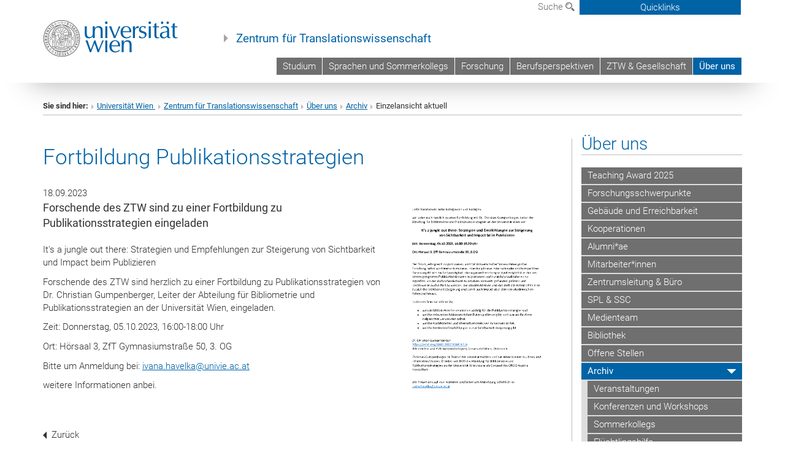

--- FILE ---
content_type: text/html; charset=utf-8
request_url: https://transvienna.univie.ac.at/ueber-uns/archiv/einzelansicht-aktuell/news/fortbildung-publikationsstrategien/
body_size: 16506
content:
<!DOCTYPE html>
<html xmlns="http://www.w3.org/1999/xhtml" xml:lang="de" lang="de">
<head prefix="og: http://ogp.me/ns# fb: http://ogp.me/ns/fb# article: http://ogp.me/ns/article#">

<meta charset="utf-8">
<!-- 
	This website is powered by TYPO3 - inspiring people to share!
	TYPO3 is a free open source Content Management Framework initially created by Kasper Skaarhoj and licensed under GNU/GPL.
	TYPO3 is copyright 1998-2017 of Kasper Skaarhoj. Extensions are copyright of their respective owners.
	Information and contribution at http://typo3.org/
-->



<title>Fortbildung Publikationsstrategien</title>
<meta name="twitter:card" content="summary" />
<meta property="og:title" content="Fortbildung Publikationsstrategien" />
<meta name="twitter:title" content="Fortbildung Publikationsstrategien" />
<meta property="og:type" content="article" />
<meta property="og:url" content="https://transvienna.univie.ac.at/ueber-uns/archiv/einzelansicht-aktuell/news/fortbildung-publikationsstrategien/" />
<meta property="og:image" content="https://transvienna.univie.ac.at/fileadmin/_processed_/csm_Publikationsstrategie_Seminar_Havelka_fin_eccc3c2a27.gif" />
<meta name="twitter:image" content="https://transvienna.univie.ac.at/fileadmin/_processed_/csm_Publikationsstrategie_Seminar_Havelka_fin_eccc3c2a27.gif" />
<meta name="description" content="Forschende des ZTW sind zu einer Fortbildung zu Publikationsstrategien eingeladen" />
<meta name="twitter:description" content="Forschende des ZTW sind zu einer Fortbildung zu Publikationsstrategien eingeladen" />
<meta property="og:description" content="Forschende des ZTW sind zu einer Fortbildung zu Publikationsstrategien eingeladen" />
<meta name="generator" content="TYPO3 CMS">


<link rel="stylesheet" type="text/css" href="/typo3temp/stylesheet_b3a206eec6.css?1736368171" media="all">
<link rel="stylesheet" type="text/css" href="/typo3conf/ext/univie_news/Resources/Public/CSS/pwp.css?1615798746" media="all">
<link rel="stylesheet" type="text/css" href="/fileadmin/templates/GLOBAL/CSS/styles.css?1694002451" media="all">
<link rel="stylesheet" type="text/css" href="/fileadmin/templates/GLOBAL/ICONS/style.css?1732114024" media="all">
<link rel="stylesheet" type="text/css" href="/fileadmin/templates/GLOBAL/CSS/print.css?1580200204" media="print">
<link rel="stylesheet" type="text/css" href="/fileadmin/templates/GLOBAL/ICONS/tablesorter/tablesorter.css?1675257657" media="all">
<link rel="stylesheet" type="text/css" href="/fileadmin/templates/GLOBAL/JS/shariff/shariff-vie.css?1681381994" media="all">
<link rel="stylesheet" type="text/css" href="/fileadmin/templates/GLOBAL/CSS/video-js.min.css?1505291824" media="all">
<link rel="stylesheet" type="text/css" href="/fileadmin/templates/GLOBAL/CSS/videojs.thumbnails.css?1505291824" media="all">
<link rel="stylesheet" type="text/css" href="/fileadmin/templates/GLOBAL/EXT/powermail/pm-additional.css?1730119584" media="all">
<link rel="stylesheet" type="text/css" href="/fileadmin/templates/GLOBAL/CSS/added-accessibility.css?1740400409" media="all">
<link rel="stylesheet" type="text/css" href="/fileadmin/templates/GLOBAL/EXT/news/css/news.css?1710158386" media="all">
<link rel="stylesheet" type="text/css" href="/fileadmin/templates/GLOBAL/EXT/univie_pure/pure.css?1692264488" media="all">
<link rel="stylesheet" type="text/css" href="/typo3conf/ext/univie_phaidra/Resources/style.css?1526300968" media="all">
<link rel="stylesheet" type="text/css" href="/typo3temp/stylesheet_240b4ca893.css?1736368171" media="all">


<script src="/uploads/tx_t3jquery/jquery-2.1.x-1.10.x-1.2.x-3.0.x.js?1511251888" type="text/javascript"></script>
<script src="/fileadmin/templates/GLOBAL/JS/videoJS/video.min.js?1505291804" type="application/x-javascript"></script>
<script src="/fileadmin/templates/GLOBAL/JS/videoJS/videojs-contrib-hls.min.js?1505291804" type="application/x-javascript"></script>
<script src="/fileadmin/templates/GLOBAL/JS/videoJS/videojs.thumbnails.js?1505291804" type="application/x-javascript"></script>
<script src="/fileadmin/templates/GLOBAL/JS/videoJS/videojs.persistvolume.js?1505291804" type="application/x-javascript"></script>
<script src="/typo3temp/javascript_9a38f34785.js?1736368171" type="text/javascript"></script>


<link href="/fileadmin/templates/GLOBAL/IMG/favicon.ico" rel="shortcut icon" type="image/vnd.microsoft.icon" />
<link href="/fileadmin/templates/GLOBAL/IMG/favicon-uni.png" rel="apple-touch-icon" type="image/png" />
<link href="/fileadmin/templates/GLOBAL/IMG/favicon-uni.png" rel="shortcut icon" type="image/vnd.microsoft.icon" />

            <meta property="og:base-title" content="Zentrum für Translationswissenschaft" />
            <meta http-equiv="X-UA-Compatible" content="IE=edge">
            <meta name="viewport" content="width=device-width, initial-scale=1">

            <!-- HTML5 shim and Respond.js IE8 support of HTML5 elements and media queries -->
            <!--[if lt IE 9]>
                <script src="https://oss.maxcdn.com/libs/html5shiv/3.7.0/html5shiv.js"></script>
                <script src="https://oss.maxcdn.com/libs/respond.js/1.4.2/respond.min.js"></script>
            <![endif]-->
            <meta property="fb:app_id" content="1752333404993542" />
</head>
<body>

<header>
<nav aria-label="Sprungmarke zum Inhalt" class="skip">
    <a href="#mainContent" class="skip-to-content" tabindex="0" title="skip">Direkt zum Hauptinhalt gehen</a>
</nav>

<!-- ==============================================
BEGINN Small Devices
=============================================== -->
<div class="navbar-header skip"><button type="button" id="button-open-menu" class="navbar-toggle my-button" data-toggle="collapse" data-target="#menu-container-mobile" aria-haspopup="true" tabindex="0"><span class="sr-only" id="show-navigation-button-text">Menü öffnen</span><span class="icon-mainmenue" aria-hidden="true"></span></button></div>
<div class="navbar-collapse collapse hidden-md hidden-lg skip" id="menu-container-mobile">
    <div class="navbar-header">
        <button type="button" class="navbar-toggle menu-open" data-toggle="collapse" data-target="#menu-container-mobile" aria-expanded="true">
            <span class="sr-only" id="hide-navigation-button-text">Menü schließen</span>
            <span class="icon-cancel-circle" aria-hidden="true"></span>
        </button>
    </div>
    <div class="menu-header-mobile col-sx-12 hidden-md hidden-lg">
        <a href="https://www.univie.ac.at/"><img width="220" src="/fileadmin/templates/GLOBAL/IMG/uni_logo_220.jpg" class="logo logo-single" alt="Universität Wien - Startseite"  data-rjs="3"></a>
    </div>
    <nav aria-label="Hauptnavigation" class="navbar navbar-uni-mobile hidden-md hidden-lg"><ul class="nav navbar-nav navbar-right"><li class="dropdown dropdown-mobile"><a href="/studium/" target="_self" class="link-text">Studium</a><a data-toggle="dropdown" href="" class="toggle-icon" role="button" aria-label="Menü öffnen"><span class="icon-navi-close"><span class="sr-only">Menü öffnen</span>&nbsp;</span></a><ul class="dropdown-menu level2"><li class="level2"><a href="/studium/allgemeines-zum-studium/" target="_self" class="level2">Allgemeines zum Studium</a></li><li class="level2"><a href="/studium/studienanfang/" target="_self" class="level2">Studienanfang</a></li><li class="level2"><a href="/studium/bachelorstudium/" target="_self" class="level2">Bachelorstudium</a></li><li class="level2"><a href="/studium/masterstudium-translation/" target="_self" class="level2">Masterstudium Translation</a></li><li class="level2"><a href="/studium/masterstudium-translation-neu-ab-wise-202425/" target="_self" class="level2">Masterstudium Translation NEU ab WiSe 2024/25</a></li><li class="level2"><a href="/studium/jointmaster-multilingual-technologies/" target="_self" class="level2">JointMaster Multilingual Technologies</a></li><li class="level2"><a href="/studium/doktorat/" target="_self" class="level2">Doktorat</a></li><li class="level2"><a href="/studium/habilitation/" target="_self" class="level2">Habilitation</a></li><li class="level2"><a href="/studium/lehre/" target="_self" class="level2">Lehre</a></li><li class="level2"><a href="/studium/postgraduate/" target="_self" class="level2">Postgraduate</a></li></ul></li><li class="dropdown dropdown-mobile"><a href="/sprachen-und-sommerkollegs/" target="_self" class="link-text">Sprachen und Sommerkollegs</a><a data-toggle="dropdown" href="" class="toggle-icon" role="button" aria-label="Menü öffnen"><span class="icon-navi-close"><span class="sr-only">Menü öffnen</span>&nbsp;</span></a><ul class="dropdown-menu level2"><li class="level2"><a href="/sprachen-und-sommerkollegs/bosnischkroatischserbisch/" target="_self" class="level2">Bosnisch/Kroatisch/Serbisch</a></li><li class="level2"><a href="/sprachen-und-sommerkollegs/chinesisch/" target="_self" class="level2">Chinesisch</a></li><li class="level2"><a href="/sprachen-und-sommerkollegs/deutsch/" target="_self" class="level2">Deutsch</a></li><li class="level2"><a href="/sprachen-und-sommerkollegs/englisch/" target="_self" class="level2">Englisch</a></li><li class="level2"><a href="/sprachen-und-sommerkollegs/franzoesisch/" target="_self" class="level2">Französisch</a></li><li class="level2"><a href="/sprachen-und-sommerkollegs/italienisch/" target="_self" class="level2">Italienisch</a></li><li class="level2"><a href="/sprachen-und-sommerkollegs/japanisch/" target="_self" class="level2">Japanisch</a></li><li class="level2"><a href="/sprachen-und-sommerkollegs/polnisch/" target="_self" class="level2">Polnisch</a></li><li class="level2"><a href="/sprachen-und-sommerkollegs/portugiesisch/" target="_self" class="level2">Portugiesisch</a></li><li class="level2"><a href="/sprachen-und-sommerkollegs/rumaenisch/" target="_self" class="level2">Rumänisch</a></li><li class="level2"><a href="/sprachen-und-sommerkollegs/russisch/" target="_self" class="level2">Russisch</a></li><li class="level2"><a href="/sprachen-und-sommerkollegs/spanisch/" target="_self" class="level2">Spanisch</a></li><li class="level2"><a href="/sprachen-und-sommerkollegs/tschechisch/" target="_self" class="level2">Tschechisch</a></li><li class="level2"><a href="/sprachen-und-sommerkollegs/ungarisch/" target="_self" class="level2">Ungarisch</a></li><li class="level2"><a href="/sprachen-und-sommerkollegs/sommerkollegs/" target="_self" class="level2">Sommerkollegs</a></li></ul></li><li class="dropdown dropdown-mobile"><a href="/forschung/" target="_self" class="link-text">Forschung</a><a data-toggle="dropdown" href="" class="toggle-icon" role="button" aria-label="Menü öffnen"><span class="icon-navi-close"><span class="sr-only">Menü öffnen</span>&nbsp;</span></a><ul class="dropdown-menu level2"><li class="level2"><a href="/forschung/forschungsschwerpunkte/" target="_self" class="level2">Forschungsschwerpunkte</a></li><li class="level2"><a href="/forschung/forschungsgruppen/" target="_self" class="level2">Forschungsgruppen</a></li><li class="level2"><a href="/forschung/third-mission-aktivitaeten/" target="_self" class="level2">Third-Mission-Aktivitäten</a></li><li class="level2"><a href="/forschung/terminologiedatenbanken/" target="_self" class="level2">Terminologiedatenbanken</a></li><li class="level2"><a href="/forschung/laufende-projekte/" target="_self" class="level2">Laufende Projekte</a></li><li class="level2"><a href="/forschung/abgeschlossene-projekte/" target="_self" class="level2">Abgeschlossene Projekte</a></li><li class="level2"><a href="/forschung/forschungsinfrastruktur/" target="_self" class="level2">Forschungsinfrastruktur</a></li><li class="level2"><a href="/forschung/wissenschaftlicher-beirat/" target="_self" class="level2">Wissenschaftlicher Beirat</a></li></ul></li><li class="dropdown dropdown-mobile"><a href="/berufsperspektiven/" target="_self" class="link-text">Berufsperspektiven</a><a data-toggle="dropdown" href="" class="toggle-icon" role="button" aria-label="Menü öffnen"><span class="icon-navi-close"><span class="sr-only">Menü öffnen</span>&nbsp;</span></a><ul class="dropdown-menu level2"><li class="level2"><a href="/berufsperspektiven/orf/" target="_self" class="level2">ORF</a></li><li class="level2"><a href="/berufsperspektiven/eu/" target="_self" class="level2">EU</a></li><li class="level2"><a href="/berufsperspektiven/gerichtsdolmetschen/" target="_self" class="level2">Gerichtsdolmetschen</a></li><li class="level2"><a href="/berufsperspektiven/uno/" target="_self" class="level2">UNO</a></li><li class="level2"><a href="/berufsperspektiven/uebersetzungstechnologien/" target="_self" class="level2">Übersetzungstechnologien</a></li><li class="level2"><a href="/berufsperspektiven/literarisches-uebersetzen/" target="_self" class="level2">Literarisches Übersetzen</a></li><li class="level2"><a href="/berufsperspektiven/wissenschaft/" target="_self" class="level2">Wissenschaft</a></li><li class="level2"><a href="/berufsperspektiven/nationale-institutionen/" target="_self" class="level2">Nationale Institutionen</a></li><li class="level2"><a href="/berufsperspektiven/schriftdolmetschen/" target="_self" class="level2">Schriftdolmetschen</a></li><li class="level2"><a href="/berufsperspektiven/kunst/" target="_self" class="level2">Kunst</a></li><li class="level2"><a href="/berufsperspektiven/freiberufliche-sprachdienstleistungen/" target="_self" class="level2">Freiberufliche Sprachdienstleistungen</a></li><li class="level2"><a href="/berufsperspektiven/ngos/" target="_self" class="level2">NGOs</a></li><li class="level2"><a href="/berufsperspektiven/terminologiemanagement/" target="_self" class="level2">Terminologiemanagement</a></li><li class="level2"><a href="/berufsperspektiven/content-creation/" target="_self" class="level2">Content Creation</a></li><li class="level2"><a href="/berufsperspektiven/filmuntertitelung/" target="_self" class="level2">Filmuntertitelung</a></li><li class="level2"><a href="/berufsperspektiven/handelskammer/" target="_self" class="level2">Handelskammer</a></li><li class="level2"><a href="/berufsperspektiven/grossunternehmen/" target="_self" class="level2">Großunternehmen</a></li><li class="level2"><a href="/berufsperspektiven/technical-writing/" target="_self" class="level2">Technical Writing</a></li><li class="level2"><a href="/berufsperspektiven/theater/" target="_self" class="level2">Theater</a></li><li class="level2"><a href="/berufsperspektiven/diplomatie/" target="_self" class="level2">Diplomatie</a></li><li class="level2"><a href="/berufsperspektiven/sprachtraining/" target="_self" class="level2">Sprachtraining</a></li><li class="level2"><a href="/berufsperspektiven/projektmanagement/" target="_self" class="level2">Projektmanagement</a></li><li class="level2"><a href="/berufsperspektiven/leichte-sprache/" target="_self" class="level2">Leichte Sprache</a></li><li class="level2"><a href="/berufsperspektiven/tv-moderation/" target="_self" class="level2">TV-Moderation</a></li><li class="level2"><a href="/berufsperspektiven/weitere-profile-sprachbereiche/" target="_self" class="level2">Weitere Profile – Sprachbereiche</a></li></ul></li><li class="dropdown dropdown-mobile"><a href="/ztw-gesellschaft/" target="_self" class="link-text">ZTW & Gesellschaft</a><a data-toggle="dropdown" href="" class="toggle-icon" role="button" aria-label="Menü öffnen"><span class="icon-navi-close"><span class="sr-only">Menü öffnen</span>&nbsp;</span></a><ul class="dropdown-menu level2"><li class="level2"><a href="http://www.sprachressourcen.at/" target="_blank" class="level2">Sprachressourcenportal</a></li><li class="level2"><a href="/ztw-gesellschaft/oeffentliche-terminologiedatenbanken/" target="_self" class="level2">Öffentliche Terminologiedatenbanken</a></li><li class="level2"><a href="/ztw-gesellschaft/partner-aus-der-praxis/" target="_self" class="level2">Partner aus der Praxis</a></li></ul></li><li class="dropdown dropdown-mobile act"><a href="/ueber-uns/" target="_self" class="link-text act">Über uns</a><a data-toggle="dropdown" href="" class="toggle-icon act" role="button" aria-label="Menü öffnen"><span class="icon-navi-open"><span class="sr-only">Menü schließen</span>&nbsp;</span></a><ul class="dropdown-menu level2"><li class="level2"><a href="/ueber-uns/teaching-award-2025/" target="_self" class="level2">Teaching Award 2025</a></li><li class="level2"><a href="/ueber-uns/forschungsschwerpunkte/" target="_self" class="level2">Forschungsschwerpunkte</a></li><li class="level2"><a href="/ueber-uns/gebaeude-und-erreichbarkeit/" target="_self" class="level2">Gebäude und Erreichbarkeit</a></li><li class="level2"><a href="/ueber-uns/kooperationen/" target="_self" class="level2">Kooperationen</a></li><li class="level2"><a href="/ueber-uns/alumniae/" target="_self" class="level2">Alumni*ae</a></li><li class="level2"><a href="/ueber-uns/mitarbeiterinnen/" target="_self" class="level2">Mitarbeiter*innen</a></li><li class="level2"><a href="/ueber-uns/zentrumsleitung-buero/" target="_self" class="level2">Zentrumsleitung & Büro</a></li><li class="level2"><a href="/ueber-uns/spl-ssc/" target="_self" class="level2">SPL & SSC</a></li><li class="level2"><a href="/ueber-uns/medienteam/" target="_self" class="level2">Medienteam</a></li><li class="level2"><a href="/ueber-uns/bibliothek/" target="_self" class="level2">Bibliothek</a></li><li class="level2"><a href="/ueber-uns/offene-stellen/" target="_self" class="level2">Offene Stellen</a></li><li class="level2 act"><a href="/ueber-uns/archiv/" target="_self" class="level2 act">Archiv</a><ul class="level3"><li class="level3"><a href="/ueber-uns/archiv/veranstaltungen/" target="_self" class="level3">Veranstaltungen</a></li><li class="level3"><a href="/ueber-uns/archiv/konferenzen-und-workshops/" target="_self" class="level3">Konferenzen und Workshops</a></li><li class="level3"><a href="/ueber-uns/archiv/sommerkollegs/" target="_self" class="level3">Sommerkollegs</a></li><li class="level3"><a href="/ueber-uns/archiv/fluechtlingshilfe/" target="_self" class="level3">Flüchtlingshilfe</a></li><li class="level3"><a href="/ueber-uns/archiv/erfahrungsberichte/" target="_self" class="level3">Erfahrungsberichte</a></li></ul></li></ul></li></ul></nav>
</div>

<div id="quicklinks-top-mobile" class="quicklinks-btn-mobile top-row hidden-md hidden-lg skip">
    <a class="quicklinks-open open" data-top-id="" data-top-show="true" href="#" aria-label="Quicklinks öffnen oder schließen"><span class="icon-cancel-circle" aria-hidden="true"></span></a>
    <nav aria-label="Quicklinks"><div class="quicklinks-mobile-menu"><div class="panel panel-uni-quicklinks"><div class="panel-heading active"><a href="#quicklinks6652" target="_self" data-toggle="collapse" data-parent="#quicklinks-top-mobile" class="">Informationen für ...<span class="pull-right icon-navi-open"><span class="sr-only">Menü schließen</span></span></a></div><div id="quicklinks6652" class="panel-collapse collapse in quicklinks-panel"><div class="panel-body"><ul class="indent"><li><a href="http://studieren.univie.ac.at" target="_blank">Studieninteressierte&nbsp;<span class="sr-only">Externer Link</span><span class="icon-extern"></span></a></li><li><a href="http://studieren.univie.ac.at" target="_blank">Studierende&nbsp;<span class="sr-only">Externer Link</span><span class="icon-extern"></span></a></li><li><a href="http://forschungsservice.univie.ac.at/" target="_blank">Forschende&nbsp;<span class="sr-only">Externer Link</span><span class="icon-extern"></span></a></li><li><a href="http://www.postgraduatecenter.at/?l=0" target="_blank">Weiterbildung&nbsp;<span class="sr-only">Externer Link</span><span class="icon-extern"></span></a></li><li><a href="http://www.alumni.ac.at/?l=0" target="_blank">Alumni&nbsp;<span class="sr-only">Externer Link</span><span class="icon-extern"></span></a></li><li><a href="http://intra.univie.ac.at/?l=0" target="_blank">MitarbeiterInnen (Login)&nbsp;<span class="sr-only">Externer Link</span><span class="icon-extern"></span></a></li><li><a href="http://intra.univie.ac.at/themen-a-z/?tx_intraa2z_intraa2zfront[cat]=54&amp;tx_intraa2z_intraa2zfront[theLetter]=L&amp;tx_intraa2z_intraa2zfront[action]=show&amp;tx_intraa2z_intraa2zfront[controller]=TopicalsA2Z&amp;cHash=7ba9ed07a543a06bd7ac8fd86c626768&amp;l=0" target="_blank">Lehrende (Login)&nbsp;<span class="sr-only">Externer Link</span><span class="icon-extern"></span></a></li><li><a href="http://personalwesen.univie.ac.at/jobs-recruiting/" target="_blank">BewerberInnen&nbsp;<span class="sr-only">Externer Link</span><span class="icon-extern"></span></a></li><li><a href="http://fuehrungen.univie.ac.at" target="_blank">BesucherInnen&nbsp;<span class="sr-only">Externer Link</span><span class="icon-extern"></span></a></li><li><a href="http://medienportal.univie.ac.at/presse/aktuelle-pressemeldungen/?l=0" target="_blank">Presse&nbsp;<span class="sr-only">Externer Link</span><span class="icon-extern"></span></a></li></ul></div></div></div><div class="panel panel-uni-quicklinks"><div class="panel-heading active"><a href="#quicklinks36" target="_self" data-toggle="collapse" data-parent="#quicklinks-top-mobile" class="">Meistgesuchte Services ...<span class="pull-right icon-navi-open"><span class="sr-only">Menü schließen</span></span></a></div><div id="quicklinks36" class="panel-collapse collapse in quicklinks-panel"><div class="panel-body"><ul class="indent"><li><a href="http://studieren.univie.ac.at/" target="_blank"><span class="icon-quick-studienpoint"></span>&nbsp;&nbsp;Studieren an der Universität Wien&nbsp;<span class="sr-only">Externer Link</span><span class="icon-extern"></span></a></li><li><a href="http://ufind.univie.ac.at/de/search.html" target="_blank"><span class="icon-quick-lesung"></span>&nbsp;&nbsp;u:find Vorlesungs-/Personensuche&nbsp;<span class="sr-only">Externer Link</span><span class="icon-extern"></span></a></li><li><a href="http://uspace.univie.ac.at" target="_blank"><span class="icon-quick-univis"></span>&nbsp;&nbsp;u:space&nbsp;<span class="sr-only">Externer Link</span><span class="icon-extern"></span></a></li><li><a href="http://bibliothek.univie.ac.at/?r=0" target="_blank"><span class="icon-quick-biblio"></span>&nbsp;&nbsp;Bibliothek&nbsp;<span class="sr-only">Externer Link</span><span class="icon-extern"></span></a></li><li><a href="http://moodle.univie.ac.at/?r=0" target="_blank"><span class="icon-quick-lesung"></span>&nbsp;&nbsp;Moodle (E-Learning)&nbsp;<span class="sr-only">Externer Link</span><span class="icon-extern"></span></a></li><li><a href="http://urise.univie.ac.at/" target="_blank"><span class="icon-quick-lesung"></span>&nbsp;&nbsp;u:rise - Professional & Career Development&nbsp;<span class="sr-only">Externer Link</span><span class="icon-extern"></span></a></li><li><a href="http://www.univie.ac.at/ueber-uns/leitung-organisation/fakultaeten-zentren/" target="_blank"><span class="icon-quick-fakultaeten"></span>&nbsp;&nbsp;Fakultäten & Zentren&nbsp;<span class="sr-only">Externer Link</span><span class="icon-extern"></span></a></li><li><a href="http://zid.univie.ac.at/webmail/" target="_blank"><span class="icon-quick-webmail"></span>&nbsp;&nbsp;Webmail&nbsp;<span class="sr-only">Externer Link</span><span class="icon-extern"></span></a></li><li><a href="http://wiki.univie.ac.at/" target="_blank"><span class="icon-quick-intranet"></span>&nbsp;&nbsp;Intranet für Mitarbeiter*innen&nbsp;<span class="sr-only">Externer Link</span><span class="icon-extern"></span></a></li><li><a href="http://www.univie.ac.at/ueber-uns/weitere-informationen/kontakt-services-von-a-z/" target="_blank"><span class="icon-quick-kontakt"></span>&nbsp;&nbsp;Kontakt & Services von A-Z&nbsp;<span class="sr-only">Externer Link</span><span class="icon-extern"></span></a></li></ul></div></div></div></div></nav>
</div>

<div class="navbar hidden-md hidden-lg skip" id="top-row-mobile">
    <div class="container-mobile" id="nav-container-mobile">
        <div class="top-row-shadow">
            <div class="row">
                <div class="col-md-12 toprow-mobile">
                    <div class="navbar navbar-top navbar-top-mobile hidden-md hidden-lg">
                        <ul class="nav-pills-top-mobile">
                                
                            <li class="search-mobile">
                                <a data-top-id="search-top-mobile" id="show-search-button" data-top-show="true" href="#"><span class="sr-only" id="show-search-button-text">Suchformular öffnen</span><span class="sr-only" id="hide-search-button-text" style="display:none;">Suchformular schließen</span><span class="icon-lupe" aria-hidden="true"></span></a>
                            </li>
                            <li class="quicklinks-btn-mobile">
                                <a data-top-id="quicklinks-top-mobile" data-top-show="true" href="#">Quicklinks</a>
                            </li>
                        </ul>
                    </div>
                    <div id="search-top-mobile">
                        <ul class="nav nav-tabs-search">
                            <li class="active"><a href="#" data-toggle="tab">Webseiten</a></li>
                            <li id="search_staff_mobile"><a data-toggle="tab" href="#">Personensuche</a></li>
                        </ul>
                        <div class="input-group">
                            <label for="search-mobile">Suche</label>
                            <form id="mobilesearchform" action="/suche/?no_cache=1" method="GET">
                                <input type="text" class="form-control-search" id="search-mobile" name="q" placeholder="Suchbegriff" aria-label="Suchbegriff">
                            </form>
                            <span class="input-group-addon-search"><span class="icon-lupe"></span></span>
                        </div>
                    </div>
                </div>
                <div class="col-xs-12">
                    <div class="header-container-mobile col-md-12">
                        <div class="logo-container">
                            <a href="https://www.univie.ac.at/"><img width="220" src="/fileadmin/templates/GLOBAL/IMG/uni_logo_220.jpg" class="logo logo-single" alt="Universität Wien - Startseite"  data-rjs="3"></a>
                        </div>
                         <nav aria-label="Topnavigation" class="navbar navbar-uni hidden-xs hidden-sm"><ul class="nav navbar-nav navbar-right"><li><a href="/studium/" target="_self">Studium</a></li><li><a href="/sprachen-und-sommerkollegs/" target="_self">Sprachen und Sommerkollegs</a></li><li><a href="/forschung/" target="_self">Forschung</a></li><li><a href="/berufsperspektiven/" target="_self">Berufsperspektiven</a></li><li><a href="/ztw-gesellschaft/" target="_self">ZTW & Gesellschaft</a></li><li class="active"><a href="/ueber-uns/" target="_self">Über uns</a></li></ul></nav>
                    </div>
                </div>
                <div class="col-xs-12">
                        <div class="header-text-container-mobile col-md-12">
                            <span class="header-text"><a href="/" target="_self">Zentrum für Translationswissenschaft</a></span>
                        </div>
                </div>
            </div>
        </div>
    </div>
</div>
<!-- ==============================================
END Small Devices
=============================================== -->

<!-- ==============================================
BEGINN DESKTOP
=============================================== -->
<style>
.navbar-top {
    display: grid;
    grid-template-rows: auto;
    justify-items: end;
}
#quicklinks-top {
    grid-row-start: 1;
    grid-row-end: 1;
    width: 100%;
}
ul.nav-pills-top {
    grid-row-start: 2;
    grid-row-end:2;
}

.form-holder{
    display: flex;
    justify-content: space-between;
    align-content: space-evenly;
    //align-items: center;
}

.form-holder label{
    display: inline-block;
    padding: 0.2em;
    background-color: #0063a6;
    color:white;
    flex-grow: 1;
}
.radio-holder {
    padding: 0.4em 0 0 0.4em;
    background-color: #0063a6;
    flex-grow: 1;
}
.radio-holder:has(input[type="radio"]:checked) {
    background-color:white;
    font-weight: 300;
}
.radio-holder.active {
    background-color:white;
    font-weight: 300;
}

input[type="radio"]:checked, input[type="radio"]:checked + label {
    background-color:white;
    color: #0063a6;
}
input#search:focus {
    border:2px solid rgba(242, 242, 242, 0.6);
    box-shadow: inset 0 1px 1px rgba(0, 0, 0, 0.075), 0 0 8px rgba(242, 242, 242, 0.6);
}
.dropdown-menu-search {
    width: 336px;
    margin-top: 5px;
}
#quicklinks-top{
    padding:0;
    background:white;
}
.ql-container{
    width: 100vw;
    position: relative;
    left: 50%;
    right: 50%;
    margin-left: -50vw;
    margin-right: -50vw;
    background: #1a74b0 url(/fileadmin/templates/GLOBAL/IMG/quicklinksbackground.png?1535542505) no-repeat;
    padding-top: 25px;
}
</style>
<!-- IMPORTANT:
lib.quicklinks.wrap = <nav aria-label="{LLL:fileadmin/templates/GLOBAL/locallang.xml:quicklinks}"><div class="row">|</div></nav>
-->
<div class="navbar-fixed-top hidden-sm hidden-xs skip" id="top-row">

    <div class="container" id="nav-container">
        <div class="top-row-shadow">
            <div class="row">
                <div class="col-md-12 header-logo-container">
                    <!-- BEGINN Language, Search, Quicklinks -->
                    <div class="navbar navbar-top">
                        <ul class="nav-pills-top navbar-right">
                            <!-- Language -->
                            <li class="dropdown langmenu">
                                
                            </li>
                            <!-- Search -->
                            <li class="dropdown">
                                <button type="button" data-toggle="dropdown" class="dropdown-toggle" id="open-search">Suche <span class="icon-lupe"></span></button>
                                <div class="dropdown-menu dropdown-menu-left dropdown-menu-search">
                                    <div class="">
                                        <!--<label for="search">Suche</label>-->
                                        <form id="searchform" class="" action="/suche/?no_cache=1" method="GET">
                                            <div class="form-holder ">
                                                <div class="radio-holder active">
                                                    <input type="radio" id="search-web" value="search-web" name="chooseSearch" checked>
                                                    <label for="search-web" id="label-web">Webseiten</label>
                                                </div>
                                                <div class="radio-holder">
                                                    <input type="radio" id="search-staff" value="search-staff" name="chooseSearch">
                                                    <label for="search-staff" id="label-staff">Personensuche</label>
                                                </div>
                                            </div>
                                            <div class="form-holder">
                                                <input type="text" class="form-control-search" id="search" name="q" placeholder="Suchbegriff" aria-label="Suchbegriff">
                                                <button id="submit" type="submit" onclick="$('#searchform').submit();"><span class="sr-only">Suche starten</span><span class="icon-lupe"></span></button>
                                            </div>
                                        </form>
                                    </div>
                                </div>
                            </li>
                            <!-- Quicklinks -->
                            <li class="dropdown quicklinks-btn">
                                <a data-top-id="quicklinks-top" data-top-show="true" data-toggle="dropdown" href="#">Quicklinks</a>
                            </li>
                        </ul>
                        <!-- BEGINN Quicklinkscontainer -->
                        <div id="quicklinks-top" class="dropdown-toggle">
                            <div class="ql-container">
                                <div class="container">
                                    <nav aria-label="Quicklinks"><div class="row"><div class="col-md-4 col-md-offset-4"><h3 class="top-row-header">Informationen für ...</h3><ul><li><a href="http://studieren.univie.ac.at" target="_blank">Studieninteressierte&nbsp;<span class="sr-only">Externer Link</span><span class="icon-extern"></span></a></li><li><a href="http://studieren.univie.ac.at" target="_blank">Studierende&nbsp;<span class="sr-only">Externer Link</span><span class="icon-extern"></span></a></li><li><a href="http://forschungsservice.univie.ac.at/" target="_blank">Forschende&nbsp;<span class="sr-only">Externer Link</span><span class="icon-extern"></span></a></li><li><a href="http://www.postgraduatecenter.at/?l=0" target="_blank">Weiterbildung&nbsp;<span class="sr-only">Externer Link</span><span class="icon-extern"></span></a></li><li><a href="http://www.alumni.ac.at/?l=0" target="_blank">Alumni&nbsp;<span class="sr-only">Externer Link</span><span class="icon-extern"></span></a></li><li><a href="http://intra.univie.ac.at/?l=0" target="_blank">MitarbeiterInnen (Login)&nbsp;<span class="sr-only">Externer Link</span><span class="icon-extern"></span></a></li><li><a href="http://intra.univie.ac.at/themen-a-z/?tx_intraa2z_intraa2zfront[cat]=54&amp;tx_intraa2z_intraa2zfront[theLetter]=L&amp;tx_intraa2z_intraa2zfront[action]=show&amp;tx_intraa2z_intraa2zfront[controller]=TopicalsA2Z&amp;cHash=7ba9ed07a543a06bd7ac8fd86c626768&amp;l=0" target="_blank">Lehrende (Login)&nbsp;<span class="sr-only">Externer Link</span><span class="icon-extern"></span></a></li><li><a href="http://personalwesen.univie.ac.at/jobs-recruiting/" target="_blank">BewerberInnen&nbsp;<span class="sr-only">Externer Link</span><span class="icon-extern"></span></a></li><li><a href="http://fuehrungen.univie.ac.at" target="_blank">BesucherInnen&nbsp;<span class="sr-only">Externer Link</span><span class="icon-extern"></span></a></li><li><a href="http://medienportal.univie.ac.at/presse/aktuelle-pressemeldungen/?l=0" target="_blank">Presse&nbsp;<span class="sr-only">Externer Link</span><span class="icon-extern"></span></a></li></ul></div><div class="col-md-4"><h3 class="top-row-header">Meistgesuchte Services ...</h3><ul><li><a href="http://studieren.univie.ac.at/" target="_blank"><span class="icon-quick-studienpoint"></span>&nbsp;&nbsp;Studieren an der Universität Wien&nbsp;<span class="sr-only">Externer Link</span><span class="icon-extern"></span></a></li><li><a href="http://ufind.univie.ac.at/de/search.html" target="_blank"><span class="icon-quick-lesung"></span>&nbsp;&nbsp;u:find Vorlesungs-/Personensuche&nbsp;<span class="sr-only">Externer Link</span><span class="icon-extern"></span></a></li><li><a href="http://uspace.univie.ac.at" target="_blank"><span class="icon-quick-univis"></span>&nbsp;&nbsp;u:space&nbsp;<span class="sr-only">Externer Link</span><span class="icon-extern"></span></a></li><li><a href="http://bibliothek.univie.ac.at/?r=0" target="_blank"><span class="icon-quick-biblio"></span>&nbsp;&nbsp;Bibliothek&nbsp;<span class="sr-only">Externer Link</span><span class="icon-extern"></span></a></li><li><a href="http://moodle.univie.ac.at/?r=0" target="_blank"><span class="icon-quick-lesung"></span>&nbsp;&nbsp;Moodle (E-Learning)&nbsp;<span class="sr-only">Externer Link</span><span class="icon-extern"></span></a></li><li><a href="http://urise.univie.ac.at/" target="_blank"><span class="icon-quick-lesung"></span>&nbsp;&nbsp;u:rise - Professional & Career Development&nbsp;<span class="sr-only">Externer Link</span><span class="icon-extern"></span></a></li><li><a href="http://www.univie.ac.at/ueber-uns/leitung-organisation/fakultaeten-zentren/" target="_blank"><span class="icon-quick-fakultaeten"></span>&nbsp;&nbsp;Fakultäten & Zentren&nbsp;<span class="sr-only">Externer Link</span><span class="icon-extern"></span></a></li><li><a href="http://zid.univie.ac.at/webmail/" target="_blank"><span class="icon-quick-webmail"></span>&nbsp;&nbsp;Webmail&nbsp;<span class="sr-only">Externer Link</span><span class="icon-extern"></span></a></li><li><a href="http://wiki.univie.ac.at/" target="_blank"><span class="icon-quick-intranet"></span>&nbsp;&nbsp;Intranet für Mitarbeiter*innen&nbsp;<span class="sr-only">Externer Link</span><span class="icon-extern"></span></a></li><li><a href="http://www.univie.ac.at/ueber-uns/weitere-informationen/kontakt-services-von-a-z/" target="_blank"><span class="icon-quick-kontakt"></span>&nbsp;&nbsp;Kontakt & Services von A-Z&nbsp;<span class="sr-only">Externer Link</span><span class="icon-extern"></span></a></li></ul></div></div></nav>
                                </div>
                            </div>
                        </div>
                        <!-- END Quicklinkscontainer -->
                    </div>
                    <!-- END Language, Search, Quicklinks -->

                    <!-- Logo, Title -->
                    <div class="logo-container">
                        <a href="https://www.univie.ac.at/"><img width="220" src="/fileadmin/templates/GLOBAL/IMG/uni_logo_220.jpg" class="logo logo-single" alt="Universität Wien - Startseite"  data-rjs="3"></a>
                        <span class="header-text"><a href="/" target="_self">Zentrum für Translationswissenschaft</a></span>
                    </div>
                    <!-- Logo, Title -->

                    <!-- HMenu -->
                    <div class="hmenu">
                        <nav aria-label="Topnavigation" class="navbar navbar-uni hidden-xs hidden-sm"><ul class="nav navbar-nav navbar-right"><li><a href="/studium/" target="_self">Studium</a></li><li><a href="/sprachen-und-sommerkollegs/" target="_self">Sprachen und Sommerkollegs</a></li><li><a href="/forschung/" target="_self">Forschung</a></li><li><a href="/berufsperspektiven/" target="_self">Berufsperspektiven</a></li><li><a href="/ztw-gesellschaft/" target="_self">ZTW & Gesellschaft</a></li><li class="active"><a href="/ueber-uns/" target="_self">Über uns</a></li></ul></nav>
                    </div>
                    <!-- HMenu -->

                </div>
            </div>
        </div>
    </div>
</div>
<!-- ==============================================
END DESKTOP
=============================================== -->

</header>


    <!-- Standard -->
    <div class="container">
        <div class="breadcrumb-page-container">
            <div class="row">
                <div class="col-md-12">
                    <nav aria-label="Pfadnavigation"><ul class="breadcrumb-page"><li><strong>Sie sind hier:</strong></li><li class="meta-breadcrumb"><a href="http://www.univie.ac.at/" target="_blank">Universität Wien </a></li><li class="meta-breadcrumb"><a href="/" target="_self">Zentrum für Translationswissenschaft</a></li><li><a href="/ueber-uns/" target="_self" title="Über uns">Über uns</a></li><li><a href="/ueber-uns/archiv/" target="_self" title="Archiv">Archiv</a></li><li aria-current="page">Einzelansicht aktuell</li></ul></nav>
                    <hr class="breadcrumb-page hidden-md hidden-lg">
                </div>
            </div>
            <hr class="breadcrumb-page hidden-xs hidden-sm">
        </div>

        <div class="row">
            <div class="col-md-9 content right-border" id="innerContent">
                <main id="mainContent" class="main-content main">
                    <div class="main">
                     
	<!--  CONTENT ELEMENT, uid:52714/list [begin] -->
		<div id="c52714" class="csc-default"><h1></h1>
		<!--  Plugin inserted: [begin] -->
			


    




<div class="news news-single">
    <div class="article" itemscope="itemscope" itemtype="http://schema.org/Article">
        
            
                    

        
                
                

                

                    <div class="col-md-12 col-sm-12"><!--MAIN CONTAINER START-->
                        <div class="row"><!-- START MAIN ROW -->
                            <h1 itemprop="headline" class="content-element-margin-small">Fortbildung Publikationsstrategien</h1>

                                
                                        
                                                <div class="col-md-8 col-sm-12"><!-- START COL-MD-8 in falMedia -->
                                            
                                    

                                <div class="row">

                                    <!-- Header: Author and Date -->
                                    <div>
                                        
                                        <!-- Datum Layout -->
                                        
                                            <span class="news-list-date">
                                                
                                                    18.09.2023
                                                
                                        </span>
                                
                            </div>
                            <!-- Teaser -->
                           
                                <!-- teaser -->
                                <div itemprop="description" class="lead teaser">
                                    <p>Forschende des ZTW sind zu einer Fortbildung zu Publikationsstrategien eingeladen</p>
                                </div>
                            

                            

                            <!-- main text -->
                            <div class="news-text content-element-margin" itemprop="articleBody">
                                <p>It's a jungle out there: Strategien und Empfehlungen zur Steigerung von Sichtbarkeit und Impact beim Publizieren</p>
<p>Forschende des ZTW sind herzlich zu einer Fortbildung zu Publikationsstrategien von Dr. Christian Gumpenberger, Leiter der Abteilung für Bibliometrie und Publikationsstrategien an der Universität Wien, eingeladen. </p>
<p>Zeit: Donnerstag, 05.10.2023, 16:00-18:00 Uhr</p>
<p>Ort: Hörsaal 3, ZfT Gymnasiumstraße 50, 3. OG</p>
<p>Bitte um Anmeldung bei: <a href="javascript:linkTo_UnCryptMailto('ocknvq,kxcpc0jcxgnmcBwpkxkg0ce0cv');">ivana.havelka<span>&#064;</span>univie.ac.at</a></p>
<p>weitere Informationen anbei.</p>
                            </div>

                        <!-- EVENT-NEWS: -->
                        
                        <!-- EVENT-NEWS: -->

                        <!-- Back Pid -->
                        
                            <!-- Link Back -->
                            <div class="news-backlink-wrap content-element-margin">
                                
                                    <span class="icon-pagination-prev">&nbsp;</span>Zurück
                                
                            </div>
                        

                        <!-- Shariff social media -->
                        
                        <!-- Social Media Disqus -->
                        

                        <!-- related things -->
                        <div class="news-rel-wrap">
                            

                            <!-- Related files -->
                            

                        <!-- FAL related files -->
                        

                        <!-- Related links -->
                        
                    </div>
                </div>
            </div><!-- END COL-MD-8 -->


            
                    
                            <div class="col-md-4 col-sm-12"><!-- START COL-MD-4 -->
                                <div class="row">
                                    <div id="Fal-Media-Renderer" class="news-media-container">
                                        
    <!-- fal media files -->

    
        <div class="content-element-margin-small">
            
            
            
                

<figure class="mediaelement mediaelement-image image-container">
    
            <a href="/fileadmin/user_upload/z_translationswiss/News/Publikationsstrategie_Seminar_Havelka_fin.pdf">

                <img class="image-responsive width-100-remove-height" src="/fileadmin/_processed_/csm_Publikationsstrategie_Seminar_Havelka_fin_114f62b8e9.gif" width="956" height="1353" alt="" />
            </a>
        
    <!--</div>-->
    
</figure>
            
        </div>
    





                                    </div>
                                    <div id="media-Renderer" class="news-media-container">
                                        



                                    </div>
                                </div>
                            </div><!-- END COL-MD-4 -->
                        
                


            <!-- FOOTER START -->
            <div class="footer">
                <p>
                    
                </p>
            </div>
            <!-- FOOTER END -->

                    </div><!-- END MAIN ROW -->
            </div><!--MAIN CONTAINER END-->
            <!-- close mapping of hasMedia and hasFalMedia -->
        

                
        
    </div>
</div>

		<!--  Plugin inserted: [end] -->
			</div>
	<!--  CONTENT ELEMENT, uid:52714/list [end] -->
		
                     
                     </div>
                </main>
            </div>
            <div class="col-md-3 sidebar content-element-margin">
                <nav aria-label="Subnavigation"><div class="vertical-nav hidden-xs hidden-sm"><h2 class="underline"><a href="/ueber-uns/" target="_self" class="level0 act">Über uns</a></h2><ul><li><a href="/ueber-uns/teaching-award-2025/" target="_self" class="level1">Teaching Award 2025</a></li><li><a href="/ueber-uns/forschungsschwerpunkte/" target="_self" class="level1">Forschungsschwerpunkte</a></li><li><a href="/ueber-uns/gebaeude-und-erreichbarkeit/" target="_self" class="level1">Gebäude und Erreichbarkeit</a></li><li><a href="/ueber-uns/kooperationen/" target="_self" class="level1">Kooperationen</a></li><li><a href="/ueber-uns/alumniae/" target="_self" class="level1">Alumni*ae</a></li><li><a href="/ueber-uns/mitarbeiterinnen/" target="_self" class="level1">Mitarbeiter*innen</a></li><li><a href="/ueber-uns/zentrumsleitung-buero/" target="_self" class="level1">Zentrumsleitung & Büro</a></li><li><a href="/ueber-uns/spl-ssc/" target="_self" class="level1">SPL & SSC</a></li><li><a href="/ueber-uns/medienteam/" target="_self" class="level1">Medienteam</a></li><li><a href="/ueber-uns/bibliothek/" target="_self" class="level1">Bibliothek</a></li><li><a href="/ueber-uns/offene-stellen/" target="_self" class="level1">Offene Stellen</a></li><li class="act"><a href="/ueber-uns/archiv/" target="_self" class="level1 act">Archiv</a><ul><li><a href="/ueber-uns/archiv/veranstaltungen/" target="_self" class="level2">Veranstaltungen</a></li><li><a href="/ueber-uns/archiv/konferenzen-und-workshops/" target="_self" class="level2">Konferenzen und Workshops</a></li><li><a href="/ueber-uns/archiv/sommerkollegs/" target="_self" class="level2">Sommerkollegs</a></li><li><a href="/ueber-uns/archiv/fluechtlingshilfe/" target="_self" class="level2">Flüchtlingshilfe</a></li><li><a href="/ueber-uns/archiv/erfahrungsberichte/" target="_self" class="level2">Erfahrungsberichte</a></li></ul></li></ul></div></nav>
                <aside>
                     
    <h2 class="underline "><span class="icon-kartenkontakte single"></span> Kontakt</h2>
    <address>
        
        
        
        
        
    </address>
        

                     <ol class="social-media-list"><li><a href="http://www.instagram.com/ztw_univie" target="_blank" title="ZTW-Instagram"  aria-label="ZTW-Instagram"><span class="icon-instagram"></span><span class="sr-only">Icon instagram</span></a></li><li><a href="http://www.youtube.com/univienna/?d=0" target="_blank" title="YouTube"  aria-label="YouTube"><span class="icon-youtube"></span><span class="sr-only">Icon youtube</span></a></li></ol><div class="clearfix"></div>
                     
                </aside>
            </div>
        </div>
    </div>


<footer>
    <div class="hidden-xs">
        <!--
        <div class="gray-box">
            <div class="container">
                <div class="row">
                    <div class="col-md-8 col-sm-6">
                        <div class="footer-logo-container pull-left">
                        <img width="320" src="/fileadmin/templates/GLOBAL/IMG/uni_logo.png" class="footer-logo" alt="Uni logo">
                        </div>
                    </div>
                    <div class="col-md-4 col-sm-6">
                        <ol class="footer-social pull-right v-align" style="margin-top: 45.5px;">
                          <ol class="social-media-list"><li><a href="http://www.instagram.com/ztw_univie" target="_blank" title="ZTW-Instagram"  aria-label="ZTW-Instagram"><span class="icon-instagram"></span><span class="sr-only">Icon instagram</span></a></li><li><a href="http://www.youtube.com/univienna/?d=0" target="_blank" title="YouTube"  aria-label="YouTube"><span class="icon-youtube"></span><span class="sr-only">Icon youtube</span></a></li></ol><div class="clearfix"></div>
                        </ol>
                    </div>
                </div>
            </div>
        </div>-->

        <div class="gray-box">
            <div class="container">
              <h2 class="underline">Informationen für ...</h2><div class="row"><div class="col-md-3"><div class="footer-quicklinks-list"><a href="http://studieren.univie.ac.at" target="_blank">Studieninteressierte</a></div></div><div class="col-md-3"><div class="footer-quicklinks-list"><a href="http://studieren.univie.ac.at" target="_blank">Studierende</a></div></div><div class="col-md-3"><div class="footer-quicklinks-list"><a href="http://forschungsservice.univie.ac.at/" target="_blank">Forschende</a></div></div><div class="col-md-3"><div class="footer-quicklinks-list"><a href="http://www.postgraduatecenter.at/?l=0" target="_blank">Weiterbildung</a></div></div><div class="col-md-3"><div class="footer-quicklinks-list"><a href="http://www.alumni.ac.at/?l=0" target="_blank">Alumni</a></div></div><div class="col-md-3"><div class="footer-quicklinks-list"><a href="http://intra.univie.ac.at/?l=0" target="_blank">MitarbeiterInnen (Login)</a></div></div><div class="col-md-3"><div class="footer-quicklinks-list"><a href="http://intra.univie.ac.at/themen-a-z/?tx_intraa2z_intraa2zfront[cat]=54&amp;tx_intraa2z_intraa2zfront[theLetter]=L&amp;tx_intraa2z_intraa2zfront[action]=show&amp;tx_intraa2z_intraa2zfront[controller]=TopicalsA2Z&amp;cHash=7ba9ed07a543a06bd7ac8fd86c626768&amp;l=0" target="_blank">Lehrende (Login)</a></div></div><div class="col-md-3"><div class="footer-quicklinks-list"><a href="http://personalwesen.univie.ac.at/jobs-recruiting/" target="_blank">BewerberInnen</a></div></div><div class="col-md-3"><div class="footer-quicklinks-list"><a href="http://fuehrungen.univie.ac.at" target="_blank">BesucherInnen</a></div></div><div class="col-md-3"><div class="footer-quicklinks-list"><a href="http://medienportal.univie.ac.at/presse/aktuelle-pressemeldungen/?l=0" target="_blank">Presse</a></div></div></div><h2 class="underline">Meistgesuchte Services ...</h2><div class="row"><div class="col-md-3"><div class="footer-quicklinks-list"><a href="http://studieren.univie.ac.at/" target="_blank">Studieren an der Universität Wien</a></div></div><div class="col-md-3"><div class="footer-quicklinks-list"><a href="http://ufind.univie.ac.at/de/search.html" target="_blank">u:find Vorlesungs-/Personensuche</a></div></div><div class="col-md-3"><div class="footer-quicklinks-list"><a href="http://uspace.univie.ac.at" target="_blank">u:space</a></div></div><div class="col-md-3"><div class="footer-quicklinks-list"><a href="http://bibliothek.univie.ac.at/?r=0" target="_blank">Bibliothek</a></div></div><div class="col-md-3"><div class="footer-quicklinks-list"><a href="http://moodle.univie.ac.at/?r=0" target="_blank">Moodle (E-Learning)</a></div></div><div class="col-md-3"><div class="footer-quicklinks-list"><a href="http://urise.univie.ac.at/" target="_blank">u:rise - Professional & Career Development</a></div></div><div class="col-md-3"><div class="footer-quicklinks-list"><a href="http://www.univie.ac.at/ueber-uns/leitung-organisation/fakultaeten-zentren/" target="_blank">Fakultäten & Zentren</a></div></div><div class="col-md-3"><div class="footer-quicklinks-list"><a href="http://zid.univie.ac.at/webmail/" target="_blank">Webmail</a></div></div><div class="col-md-3"><div class="footer-quicklinks-list"><a href="http://wiki.univie.ac.at/" target="_blank">Intranet für Mitarbeiter*innen</a></div></div><div class="col-md-3"><div class="footer-quicklinks-list"><a href="http://www.univie.ac.at/ueber-uns/weitere-informationen/kontakt-services-von-a-z/" target="_blank">Kontakt & Services von A-Z</a></div></div></div><div class="row footer-margin"></div>
            </div>
        </div>
        <div class="container">
            <div class="row footer-address-box">
                <div class="col-md-6">
                    <address>Universität Wien | Universitätsring 1 | 1010 Wien | <abbr title="Telefon">T</abbr> +43-1-4277-0</address>
                </div>
                <div class="col-md-6">
                    <p class="pull-right"><a href="/sitemap/" target="_self">Sitemap</a>&nbsp;|&nbsp;<wbr><a href="/impressum/" target="_self">Impressum</a>&nbsp;|&nbsp;<wbr><a href="https://www.univie.ac.at/ueber-uns/barrierefreiheit/" target="_blank" rel="noopener">Barrierefreiheit</a>&nbsp;|&nbsp;<wbr><a href="https://dsba.univie.ac.at/datenschutzerklaerung">Datenschutz&shy;erklärung</a>&nbsp;|&nbsp;<a href="javascript:window.print()">Druckversion</a></p>
                </div>
            </div>
        </div>
    </div>
    <div class="visible-xs-block">
        <div class="gray-box mobile-footer">
            <div class="container">
                <!--<div class="row">
                    <div class="col-xs-9"><a href="#"><img width="200" src="/fileadmin/templates/GLOBAL/IMG/uni_logo.png" class="footer-logo" alt="Uni logo"></a></div>
                </div>-->
                <div class="row">
                    <div class="col-xs-12">
                        <address>Universität Wien | Universitätsring 1 | 1010 Wien | <abbr title="Telefon">T</abbr> +43-1-4277-0</address>
                    </div>
                </div>
                <!--<div class="row">
                    <div class="col-xs-12">
                        <ol class="footer-social">
                            <ol class="social-media-list"><li><a href="http://www.instagram.com/ztw_univie" target="_blank" title="ZTW-Instagram"  aria-label="ZTW-Instagram"><span class="icon-instagram"></span><span class="sr-only">Icon instagram</span></a></li><li><a href="http://www.youtube.com/univienna/?d=0" target="_blank" title="YouTube"  aria-label="YouTube"><span class="icon-youtube"></span><span class="sr-only">Icon youtube</span></a></li></ol><div class="clearfix"></div>
                        </ol>
                    </div>
                </div>-->
                <div class="row">
                    <div class="col-xs-12">
                        <p><a href="/sitemap/" target="_self">Sitemap</a>&nbsp;|&nbsp;<wbr><a href="/impressum/" target="_self">Impressum</a>&nbsp;|&nbsp;<wbr><a href="https://www.univie.ac.at/ueber-uns/barrierefreiheit/" target="_blank" rel="noopener">Barrierefreiheit</a>&nbsp;|&nbsp;<wbr><a href="https://dsba.univie.ac.at/datenschutzerklaerung">Datenschutz&shy;erklärung</a>&nbsp;|&nbsp;<a href="javascript:window.print()">Druckversion</a></p>
                    </div>
                </div>
            </div>
        </div>
    </div>
    <script type="text/javascript">
      
    </script>
    
   <div class="cookie-bar row">
      <div class="col-md-11 col-sm-12">Um diese Webseite zu optimieren verwenden wir Cookies. Durch das Anklicken des OK-Buttons erklären Sie sich damit einverstanden. Mehr Infos in unserer <a href="https://dsba.univie.ac.at/datenschutzerklaerung">Datenschutz&shy;erklärung</a>.</div><div class="col-md-1 col-sm-12"><a class="cookiebar-close">OK</a></div>
   </div>

    
</footer>
<script src="/fileadmin/templates/GLOBAL/JS/application.js?1670943020" type="text/javascript"></script>
<script src="/typo3conf/ext/univie_news/Resources/Public/Javascript/podlove-web-player.js?1615533802" type="text/javascript"></script>
<script src="/fileadmin/templates/GLOBAL/JS/jquery.tablesorter.js?1647502980" type="text/javascript"></script>
<script src="/fileadmin/templates/GLOBAL/JS/global.js?1701433927" type="text/javascript"></script>
<script src="/fileadmin/templates/GLOBAL/JS/retina.min.js?1481877467" type="text/javascript"></script>
<script src="/fileadmin/templates/GLOBAL/JS/shariff/shariff.complete.js?1558512710" type="text/javascript"></script>
<script src="/fileadmin/templates/GLOBAL/EXT/powermail/Js/jquery.datetimepicker.js?1482159144" type="text/javascript"></script>
<script src="/typo3conf/ext/powermail/Resources/Public/JavaScripts/Libraries/parsley.min.js?1511170796" type="text/javascript"></script>
<script src="/fileadmin/templates/GLOBAL/EXT/powermail/Js/tabs.js?1679058888" type="text/javascript"></script>
<script src="/typo3conf/ext/powermail/Resources/Public/JavaScripts/Powermail/Form.min.js?1511170796" type="text/javascript"></script>
<script src="/typo3conf/ext/univie_phaidra/js/utility.js?1525783145" type="text/javascript"></script>
<script src="/typo3conf/ext/univie_search/Resources/Public/Javascript/fusion-click.js?1639470332" type="text/javascript"></script>


</body>
</html>